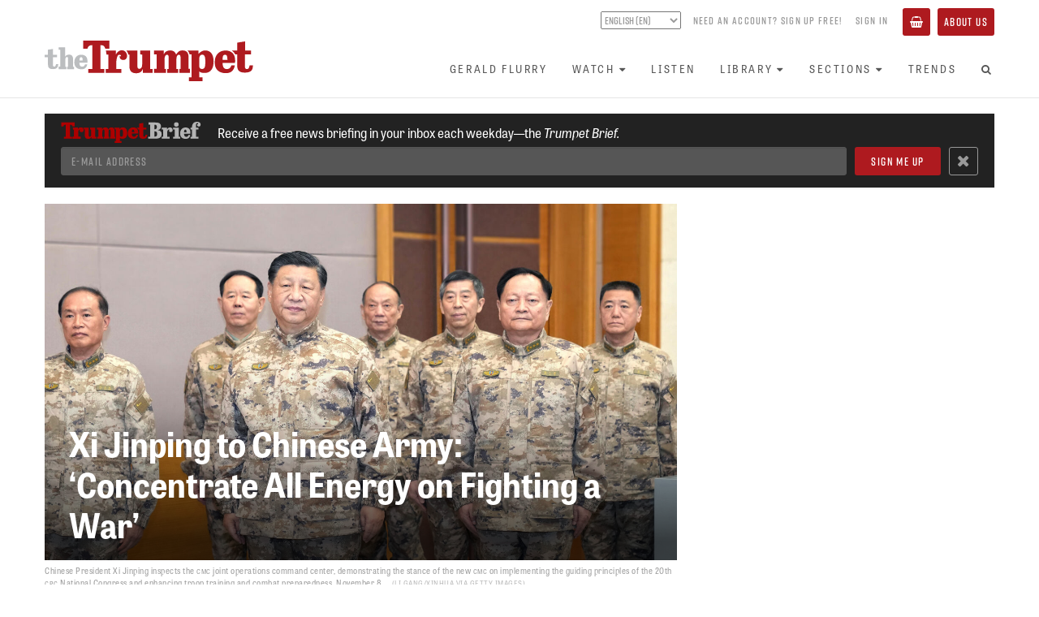

--- FILE ---
content_type: text/html; charset=utf-8
request_url: https://www.thetrumpet.com/26382-xi-jinping-to-chinese-army-concentrate-all-energy-on-fighting-a-war
body_size: 9351
content:
<!DOCTYPE html>
<html lang='en'>
<head>
<meta charset='utf-8'>
<meta content='width=device-width, initial-scale=1.0' name='viewport'>
<link href='https://www.thetrumpet.com/rss' rel='alternate' title='Trumpet RSS Feed' type='application/rss+xml'>
<title>Xi Jinping to Chinese Army: ‘Concentrate All Energy on Fighting a War’ | theTrumpet.com</title>
<meta name="description" content="See this and more on theTrumpet.com">
<link rel="canonical" href="https://www.thetrumpet.com/26382-xi-jinping-to-chinese-army-concentrate-all-energy-on-fighting-a-war">
<meta name="twitter:site_name" content="theTrumpet.com">
<meta name="twitter:site" content="@theTrumpet_com">
<meta name="twitter:card" content="summary_large_image">
<meta name="twitter:title" content="Xi Jinping to Chinese Army: ‘Concentrate All Energy on Fighting a War’">
<meta name="twitter:description" content="See this and more on theTrumpet.com">
<meta name="twitter:image" content="https://www.thetrumpet.com/files/W1siZiIsIjIwMjIvMTEvMTAvMTE1cnVmNDVyM18yMjExMTBfWGlfSmlucGluZ19HZXR0eUltYWdlc18xMjQ0NjI2OTg1LmpwZyJdLFsicCIsInRodW1iIiwiMTAyNHgiXSxbInAiLCJlbmNvZGUiLCJqcGciLCItcXVhbGl0eSA4MCJdXQ/9dd165913730c1be/221110-Xi%20Jinping-GettyImages-1244626985.jpg.jpg">
<meta property="og:url" content="https://www.thetrumpet.com/26382-xi-jinping-to-chinese-army-concentrate-all-energy-on-fighting-a-war">
<meta property="og:site_name" content="theTrumpet.com">
<meta property="og:title" content="Xi Jinping to Chinese Army: ‘Concentrate All Energy on Fighting a War’">
<meta property="og:image" content="https://www.thetrumpet.com/files/W1siZiIsIjIwMjIvMTEvMTAvMTE1cnVmNDVyM18yMjExMTBfWGlfSmlucGluZ19HZXR0eUltYWdlc18xMjQ0NjI2OTg1LmpwZyJdLFsicCIsInRodW1iIiwiMTAyNHgiXSxbInAiLCJlbmNvZGUiLCJqcGciLCItcXVhbGl0eSA4MCJdXQ/9dd165913730c1be/221110-Xi%20Jinping-GettyImages-1244626985.jpg.jpg">
<meta property="og:description" content="See this and more on theTrumpet.com">
<meta property="og:type" content="website">
<meta name="image" content="https://www.thetrumpet.com/files/W1siZiIsIjIwMjIvMTEvMTAvMTE1cnVmNDVyM18yMjExMTBfWGlfSmlucGluZ19HZXR0eUltYWdlc18xMjQ0NjI2OTg1LmpwZyJdLFsicCIsInRodW1iIiwiMTAyNHgiXSxbInAiLCJlbmNvZGUiLCJqcGciLCItcXVhbGl0eSA4MCJdXQ/9dd165913730c1be/221110-Xi%20Jinping-GettyImages-1244626985.jpg.jpg">
<meta name="csrf-param" content="authenticity_token" />
<meta name="csrf-token" content="2vXRTLYRz4Q_p0sfxjfTMUnUlbIQvsMQIAqh2HbA9ANPzKOLXoWs-aD7pXnpYFcx3_g50qiC7hWQrI-CZaRpWg" />

<link rel="stylesheet" media="all" href="//use.typekit.net/ibz6wga.css" />
<link rel="stylesheet" media="all" href="/assets/neo-88186b2d08b771720ca8c9c104934ee0e835ea83a0a88bf2ca8f7f3527a212b9.css" />
<script src="//cdn.jwplayer.com/libraries/bLwpxbgk.js"></script>
<script src="//w.soundcloud.com/player/api.js" defer="defer"></script>
<script src="//platform.twitter.com/widgets.js" defer="defer"></script>
<script src="//www.youtube.com/iframe_api" defer="defer"></script>
<script src="/assets/neo-eb6af1c1aabae9d65b6106d13e04704b927015fc5ce38a79a755a42ce9f5b07c.js"></script>

</head>
<body id='documents-show' onload='$(&#39;body&#39;).trigger(&#39;loaded&#39;);'>
<div class='no-print' id='header'>
<div id='header-position-fixed'>
<div id='header-background'>
<div class='page-width user-bar show-tablet' data-async-path='/user_links' id='user-bar-mobile'></div>
<div class='page-width' id='header-page-width'>
<a href='/' id='logo-wrapper'>
<img alt="theTrumpet.com" id="trumpet-logo" src="/assets/trumpet_logo-b79a44b0ba2370ad4e26554cd79f495846abcfa04259785695e31e2b8bc884ca.svg" />
</a>
<div class='show-tablet' id='menu-button-wrapper'>
<button class='btn btn-primary' id='toggle-menu-items-vertical' type='button'>
<span>Menu</span>
</button>
</div>
<div class='hide-tablet' id='bars-wrapper'>
<div class='user-bar' data-async-path='/user_links' id='user-bar-desktop'></div>
<div id='menu-bar'>
<ul class='nav navbar-nav' id='menu-items'>
<li>
<a href="/gerald-flurry">Gerald Flurry</a>
</li>
<li class='dropdown'>
<a class="no-link-style" data-toggle="dropdown" href="#"><span>Watch</span><i class="fa fa-caret-down icon_after with_caption"></i></a>
<ul class='dropdown-menu'>
<li><a href="/programs/key-of-david/latest">Key of David TV Program</a></li>
<li><a href="/stephen-flurry">Trumpet Daily Program</a></li>
<li><a href="/life-and-teachings">Life and Teachings Program</a></li>
<li><a href="/trumpet-world">Trumpet World Program</a></li>
<li><a href="/videos">Trumpet Videos</a></li>
</ul>
</li>
<li>
<a href="/radio/shows">Listen</a>
</li>
<li class='dropdown'>
<a class="no-link-style" data-toggle="dropdown" href="#"><span>Library</span><i class="fa fa-caret-down icon_after with_caption"></i></a>
<ul class='dropdown-menu'>
<li><a href="/literature/books_and_booklets?view=Showcase">Books and Booklets</a></li>
<li><a href="/trumpet_issues">Trumpet Magazine</a></li>
<li><a href="/literature/bible_correspondence_course">Bible Correspondence Course</a></li>
<li><a href="/literature/reprint_articles">Reprint Articles</a></li>
<li><a href="/trumpet-brief">Trumpet Brief E-mail Newsletter</a></li>
<li><a href="/renew">Renew Trumpet Subscription</a></li>
</ul>
</li>
<li class='dropdown hide-smaller-tablet'>
<a class="no-link-style" data-toggle="dropdown" href="#"><span>Sections</span><i class="fa fa-caret-down icon_after with_caption"></i></a>
<ul class='dropdown-menu'>
<li><a href="/more/anglo-america">Anglo-America</a></li>
<li><a href="/more/asia">Asia</a></li>
<li><a href="/more/europe">Europe</a></li>
<li><a href="/more/middle-east">Middle East</a></li>
<li><a href="/more/economy">Economy</a></li>
<li><a href="/more/society">Society</a></li>
<li><a href="/more/living">Living</a></li>
<li><a href="/more/infographics">Infographics</a></li>
</ul>
</li>
<li>
<a href="/trends">Trends</a>
</li>
<li class='show-tablet'>
<a href="/about">About Us</a>
</li>
<li class='show-tablet'>
<a class="basket" href="/basket"><i class="fa fa-shopping-basket icon with_caption"></i><span>Basket</span></a>
</li>

<li><a id="menu-search-open" href="#"><i class="fa fa-search fa-fw icon"></i></a></li>
</ul>
<div id='menu-search-form' style='display: none'>
<div class='column'>
<form class="" action="/search" accept-charset="UTF-8" method="get"><div class='form-group'>
<input class='menu-search-query form-control' name='query' placeholder='Search the Trumpet...' type='text' value=''>
</div>
</form></div>
<div class='column'>
<a id="menu-search-submit" href=""><i class='fa fa-arrow-circle-right'></i>
</a></div>
<div class='column'>
<a id="menu-search-close" href=""><i class='fa fa-times-circle'></i>
</a></div>
</div>
</div>
</div>
<ul class='nav navbar-nav show-tablet' id='menu-items-vertical' style='display: none;'>
<li id='menu-vertical-search-form'>
<form class="" action="/search" accept-charset="UTF-8" method="get"><div class='form-group'>
<input class='menu-search-query form-control' name='query' placeholder='Search the Trumpet...' type='text' value=''>
</div>
</form></li>
<li>
<a href="/gerald-flurry">Gerald Flurry</a>
</li>
<li class='dropdown'>
<a class="no-link-style" data-toggle="dropdown" href="#"><span>Watch</span><i class="fa fa-caret-down icon_after with_caption"></i></a>
<ul class='dropdown-menu'>
<li><a href="/programs/key-of-david/latest">Key of David TV Program</a></li>
<li><a href="/stephen-flurry">Trumpet Daily Program</a></li>
<li><a href="/life-and-teachings">Life and Teachings Program</a></li>
<li><a href="/trumpet-world">Trumpet World Program</a></li>
<li><a href="/videos">Trumpet Videos</a></li>
</ul>
</li>
<li>
<a href="/radio/shows">Listen</a>
</li>
<li class='dropdown'>
<a class="no-link-style" data-toggle="dropdown" href="#"><span>Library</span><i class="fa fa-caret-down icon_after with_caption"></i></a>
<ul class='dropdown-menu'>
<li><a href="/literature/books_and_booklets?view=Showcase">Books and Booklets</a></li>
<li><a href="/trumpet_issues">Trumpet Magazine</a></li>
<li><a href="/literature/bible_correspondence_course">Bible Correspondence Course</a></li>
<li><a href="/literature/reprint_articles">Reprint Articles</a></li>
<li><a href="/trumpet-brief">Trumpet Brief E-mail Newsletter</a></li>
<li><a href="/renew">Renew Trumpet Subscription</a></li>
</ul>
</li>
<li class='dropdown hide-smaller-tablet'>
<a class="no-link-style" data-toggle="dropdown" href="#"><span>Sections</span><i class="fa fa-caret-down icon_after with_caption"></i></a>
<ul class='dropdown-menu'>
<li><a href="/more/anglo-america">Anglo-America</a></li>
<li><a href="/more/asia">Asia</a></li>
<li><a href="/more/europe">Europe</a></li>
<li><a href="/more/middle-east">Middle East</a></li>
<li><a href="/more/economy">Economy</a></li>
<li><a href="/more/society">Society</a></li>
<li><a href="/more/living">Living</a></li>
<li><a href="/more/infographics">Infographics</a></li>
</ul>
</li>
<li>
<a href="/trends">Trends</a>
</li>
<li class='show-tablet'>
<a href="/about">About Us</a>
</li>
<li class='show-tablet'>
<a class="basket" href="/basket"><i class="fa fa-shopping-basket icon with_caption"></i><span>Basket</span></a>
</li>

</ul>
</div>
</div>
</div>
</div>
<div data-async-path='/newsletter_signup_bar' id='newsletter-signup-bar'></div>

<div class='container content article-permalink'>
<div class='main without-sidebar'>
<div class='print-only'>
<div class='print-logo'>
<img width="300" src="/assets/trumpet_logo-2af6f86721fcba8c43cb07113be5b5a9452934363ae4c90cbea83baf1f937dc1.png" />
</div>
<div class='print-heading'>
Xi Jinping to Chinese Army: &lsquo;Concentrate All Energy on Fighting a War&rsquo;
</div>
</div>
<div class='article regular primary has_content' data-article-id='26382' data-url='/26382-xi-jinping-to-chinese-army-concentrate-all-energy-on-fighting-a-war' id='article_26382'>
<div class='article-layout'>
<div class='article-layout-main'>
<div class='cover_image_style_large'>
<div class='cover_image_wrapper'>
<div class='cover_image' style='padding-top: 56.333333333333336%'>
<img alt="" sizes="(min-width: 992px) 66vw" srcset="/files/W1siZiIsIjIwMjIvMTEvMTAvMTE1cnVmNDVyM18yMjExMTBfWGlfSmlucGluZ19HZXR0eUltYWdlc18xMjQ0NjI2OTg1LmpwZyJdLFsicCIsInRodW1iIiwiMjQweD4iXSxbInAiLCJlbmNvZGUiLCJqcGciLCItcXVhbGl0eSA4MCJdXQ/02f2b14706b271ca/221110-Xi%20Jinping-GettyImages-1244626985.jpg.jpg 120w,/files/W1siZiIsIjIwMjIvMTEvMTAvMTE1cnVmNDVyM18yMjExMTBfWGlfSmlucGluZ19HZXR0eUltYWdlc18xMjQ0NjI2OTg1LmpwZyJdLFsicCIsInRodW1iIiwiNDgweD4iXSxbInAiLCJlbmNvZGUiLCJqcGciLCItcXVhbGl0eSA4MCJdXQ/4b7dbd79759b5427/221110-Xi%20Jinping-GettyImages-1244626985.jpg.jpg 240w,/files/W1siZiIsIjIwMjIvMTEvMTAvMTE1cnVmNDVyM18yMjExMTBfWGlfSmlucGluZ19HZXR0eUltYWdlc18xMjQ0NjI2OTg1LmpwZyJdLFsicCIsInRodW1iIiwiNjQweD4iXSxbInAiLCJlbmNvZGUiLCJqcGciLCItcXVhbGl0eSA4MCJdXQ/e48600b7b843409a/221110-Xi%20Jinping-GettyImages-1244626985.jpg.jpg 320w,/files/W1siZiIsIjIwMjIvMTEvMTAvMTE1cnVmNDVyM18yMjExMTBfWGlfSmlucGluZ19HZXR0eUltYWdlc18xMjQ0NjI2OTg1LmpwZyJdLFsicCIsInRodW1iIiwiODUweD4iXSxbInAiLCJlbmNvZGUiLCJqcGciLCItcXVhbGl0eSA4MCJdXQ/6a6a6fc19a2f1c9e/221110-Xi%20Jinping-GettyImages-1244626985.jpg.jpg 425w,/files/W1siZiIsIjIwMjIvMTEvMTAvMTE1cnVmNDVyM18yMjExMTBfWGlfSmlucGluZ19HZXR0eUltYWdlc18xMjQ0NjI2OTg1LmpwZyJdLFsicCIsInRodW1iIiwiMTUzNng-Il0sWyJwIiwiZW5jb2RlIiwianBnIiwiLXF1YWxpdHkgODAiXV0/55b4bd2543272cb0/221110-Xi%20Jinping-GettyImages-1244626985.jpg.jpg 768w,/files/W1siZiIsIjIwMjIvMTEvMTAvMTE1cnVmNDVyM18yMjExMTBfWGlfSmlucGluZ19HZXR0eUltYWdlc18xMjQ0NjI2OTg1LmpwZyJdLFsicCIsInRodW1iIiwiMTk4NHg-Il0sWyJwIiwiZW5jb2RlIiwianBnIiwiLXF1YWxpdHkgODAiXV0/63e15d5c02e84902/221110-Xi%20Jinping-GettyImages-1244626985.jpg.jpg 992w,/files/W1siZiIsIjIwMjIvMTEvMTAvMTE1cnVmNDVyM18yMjExMTBfWGlfSmlucGluZ19HZXR0eUltYWdlc18xMjQ0NjI2OTg1LmpwZyJdLFsicCIsInRodW1iIiwiMjQwMHg-Il0sWyJwIiwiZW5jb2RlIiwianBnIiwiLXF1YWxpdHkgODAiXV0/24b61d5a89f48be9/221110-Xi%20Jinping-GettyImages-1244626985.jpg.jpg 1200w" src="/files/W1siZiIsIjIwMjIvMTEvMTAvMTE1cnVmNDVyM18yMjExMTBfWGlfSmlucGluZ19HZXR0eUltYWdlc18xMjQ0NjI2OTg1LmpwZyJdLFsicCIsInRodW1iIiwiMjA0OHgyMDQ4PiJdLFsicCIsImVuY29kZSIsImpwZyIsIi1xdWFsaXR5IDgwIl1d/ba3e35e4bb25dad9/221110-Xi%20Jinping-GettyImages-1244626985.jpg.jpg" />
<div class='overlay'>
<h1 class='heading heading-bottom'>Xi Jinping to Chinese Army: &lsquo;Concentrate All Energy on Fighting a War&rsquo;</h1>
</div>
</div>
<div class='cover-image-caption-wrapper article-indent with-caption with-credit'>
<div class='cover-image-caption'>Chinese President Xi Jinping inspects the <span class="smallcaps">cmc</span> joint operations command center, demonstrating the stance of the new <span class="smallcaps">cmc</span> on implementing the guiding principles of the 20th <span class="smallcaps">cpc</span> National Congress and enhancing troop training and combat preparedness, November 8.</div>
<div class='cover-image-credit'>Li Gang/Xinhua via Getty Images</div>
</div>

<h1 class='heading-normal'>Xi Jinping to Chinese Army: &lsquo;Concentrate All Energy on Fighting a War&rsquo;</h1>
</div>
</div>
<p class='article-byline article-indent'>
By <a class="no-link-style author" href="https://www.thetrumpet.com/authors/71-jeremiah-jacques">Jeremiah Jacques</a> &bull; November 11, 2022
</p>
</div>
<div class='article-layout-side'>
</div>
</div>
<div class='article-layout'>
<div class='article-layout-main'>
<div class='article-header-divider article-indent'></div>
<div class='article-start-gap article-indent'></div>
<div class='wysiwyg article-indent'>
<p><span class="first-letter">C</span>hinese General Secretary Xi Jinping visited the command station for the Central Military Commission in Beijing on November 8 where he ordered the People’s Liberation Army to <a href="https://www.scmp.com/news/china/military/article/3198924/xi-jinping-urges-chinas-military-be-ready-uncertain-and-unstable-times">prepare for war</a>.</p>

<blockquote>
<p>The entire military must … focus on combat ability as the fundamental and only criterion, concentrate all energy on fighting a war, direct all work towards warfare, and speed up to build the ability to win.<br>
—Xi Jinping</p>
</blockquote>

<p class="continue-read-break"><strong>Eyes on Taiwan:</strong> Xi’s order comes as tensions soar around the Taiwan Strait. Bloomberg reported on November 7 that incursions by Chinese aircraft into territory near Taiwan have reached the highest level since August after United States House Speaker Nancy Pelosi visited the island nation.</p>

<ul>
	<li>China claims sovereignty over Taiwan.</li>
	<li>Xi often says he will use military force, if necessary, to bring the island under Chinese control.</li>
	<li>China saw Pelosi’s visit as a challenge to its claims of sovereignty and as an encouragement to Taiwanese independence.</li>
	<li>Beijing retaliated with a show of force, holding large-scale military exercises and firing missiles over Taiwan.</li>
</ul>

<p>This time around, it is the British government that is infuriating China. British Trade Minister Greg Hands announced plans to visit Taiwanese officials in Taipei this week, where he will work to deepen trade between the two nations.</p>

<blockquote>
<p>We urge the British side to stop any form of official exchanges with Taiwan and stop sending wrong signals to separatist forces for Taiwan independence.<br>
—Zhao Lijian, Chinese Foreign Ministry spokesman</p>
</blockquote>

<p>Xi responded by ordering the People’s Liberation Army to prepare for more provocative shows of force and eventually for war.</p>

<p><strong>World’s largest military:</strong> China’s military is the largest on Earth in terms of number of active duty personnel, with some 2 million active troops.</p>

<ul>
	<li>Additional reserve personnel: 510,000</li>
	<li>Total aircraft strength: 3,285</li>
	<li>Naval vessels: 355, including two aircraft carriers</li>
</ul>

<p>Since coming to power in 2012, Xi Jinping has made painful reforms that put him at the top as unchallenged commander in chief of this massive force.</p>

<blockquote>
<p>[H]e not only controls the military but also does it in an absolute manner.<br>
—Ni Lexiong, Shanghai-based military affairs commentator</p>
</blockquote>

<p><strong>The <em>Trumpet</em> said:</strong> In 1998, after Bill Clinton became the first U.S. president to yield to Chinese pressure and publicly oppose Taiwanese independence, <em>Trumpet</em> editor in chief Gerald Flurry <a href="/112-taiwan-betrayal">said</a> it meant the days of a free Taiwan were numbered. He wrote:</p>

<blockquote>
<p>Once again, America has showcased its broken will to the whole world. … How could anyone fail to see that Taiwan is destined to become a part of mainland China? These 21 million people [now 24 million] are going to be forced into the Chinese mold; and it is going to happen for one reason: because of a pitifully weak-willed America.</p>
</blockquote>

<p>Mr. Flurry’s understanding of America’s “pitifully weak” will, and how it will factor into the China-Taiwan dynamic, is based on Bible prophecy. Leviticus 26 records God warning the descendants of “Israel”—<a href="/3598-the-united-states-and-britain-in-prophecy">here meaning mainly modern Americans and British</a>—that if they refused to turn to Him, then He would punish them in several specific ways. One way, recorded in verse 19, states: “I will break the pride of your power.”</p>

<p>With Xi Jinping’s China growing mightier and more dictatorial, and with America turning more inward, it is clear that Mr. Flurry’s forecast could soon come to pass.</p>

</div>
<div class='row article-more article-indent'>
<div class='col-xs-12'>
<hr>
<div class='article-sidebar'>
<div class='article-more-title'>
Offers
</div>
<ul>
<li><a href="/literature/books_and_booklets/2705">Russia and China in Prophecy</a></li>
</ul>
</div>
<hr>
<div class='trends'>
<div class='article-more-title'>
Trends
</div>
<ul>
<li><a href="/15672-the-rise-of-china-as-a-superpower">China becoming a superpower</a></li>
<li><a href="/15709-america-has-won-its-last-war">America hasn&rsquo;t won a war since World War II and won&rsquo;t</a></li>
</ul>
</div>
<hr>
<div class='article-sharing btn-group pull-left'>
<a class='btn btn-default btn-hollow' href='https://www.facebook.com/sharer.php?u=https://www.thetrumpet.com/26382-xi-jinping-to-chinese-army-concentrate-all-energy-on-fighting-a-war&amp;t=Xi%20Jinping%20to%20Chinese%20Army:%20%E2%80%98Concentrate%20All%20Energy%20on%20Fighting%20a%20War%E2%80%99' style='color: #3b5998;' target='_blank'>
<i class='fa fa-fw fa-facebook'></i>
</a>
<a class='btn btn-default btn-hollow' href='https://twitter.com/intent/tweet?text=Xi%20Jinping%20to%20Chinese%20Army:%20%E2%80%98Concentrate%20All%20Energy%20on%20Fighting%20a%20War%E2%80%99%20https://www.thetrumpet.com/26382-xi-jinping-to-chinese-army-concentrate-all-energy-on-fighting-a-war' style='color: #55acee;' target='_blank'>
<b>𝕏</b>
</a>
<a class="btn btn-default btn-hollow email-article" href="mailto:?body=Hi%2C%0A%0AI%20thought%20you%20might%20find%20this%20article%20from%20theTrumpet.com%20interesting%3A%0A%0AXi%20Jinping%20to%20Chinese%20Army%3A%20%27Concentrate%20All%20Energy%20on%20Fighting%20a%20War%27%0Ahttps%3A%2F%2Fwww.thetrumpet.com%2F26382-xi-jinping-to-chinese-army-concentrate-all-energy-on-fighting-a-war%0A&amp;subject=Xi%20Jinping%20to%20Chinese%20Army%3A%20%27Concentrate%20All%20Energy%20on%20Fighting%20a%20War%27"><i class='fa fa-fw fa-envelope-o'></i>
</a><a class="btn btn-default btn-hollow print-article" target="_blank" rel="nofollow" href="/26382-xi-jinping-to-chinese-army-concentrate-all-energy-on-fighting-a-war/print"><i class='fa fa-fw fa-print'></i>
</a><a class="btn btn-default btn-hollow incr-font-step" href="#"><i class="fa fa-font fa-fw icon"></i></a>
</div>
<p class='byline'>
<a class="text-muted" target="_blank" href="mailto:jsjacques@pcog.org">E-mail
<span class='author'>
Jeremiah Jacques
</span>
</a></p>

</div>
</div>
</div>
<div class='article-layout-side' data-async-path='/documents/sidebar/26382' id='article-sidebar'></div>
</div>
</div>

</div>
</div>


<!-- Google Analytics -->
<script type="text/javascript">
(function(i,s,o,g,r,a,m){i['GoogleAnalyticsObject']=r;i[r]=i[r]||function(){
(i[r].q=i[r].q||[]).push(arguments)},i[r].l=1*new Date();a=s.createElement(o),
m=s.getElementsByTagName(o)[0];a.async=1;a.src=g;m.parentNode.insertBefore(a,m)
})(window,document,'script','https://www.google-analytics.com/analytics.js','ga');
ga('create', 'UA-286039-1', 'auto');
ga('send', 'pageview');
</script>
<!-- End Google Analytics -->

<!-- Google Tag Manager -->
<noscript><iframe src="//www.googletagmanager.com/ns.html?id=GTM-KNBLJH"
height="0" width="0" style="display:none;visibility:hidden"></iframe></noscript>
<script>(function(w,d,s,l,i){w[l]=w[l]||[];w[l].push({'gtm.start':
new Date().getTime(),event:'gtm.js'});var f=d.getElementsByTagName(s)[0],
j=d.createElement(s),dl=l!='dataLayer'?'&l='+l:'';j.async=true;j.src=
'//www.googletagmanager.com/gtm.js?id='+i+dl;f.parentNode.insertBefore(j,f);
})(window,document,'script','dataLayer','GTM-KNBLJH');</script>
<!-- End Google Tag Manager -->

<!-- Google Remarketing Tag -->
<script type="text/javascript">
/* <![CDATA[ */
var google_conversion_id = 1063541334;
var google_custom_params = window.google_tag_params;
var google_remarketing_only = true;
/* ]]> */
</script>
<script type="text/javascript" src="//www.googleadservices.com/pagead/conversion.js">
</script>
<noscript>
<div style="display:inline;">
<img height="1" width="1" style="border-style:none;" alt="" src="//googleads.g.doubleclick.net/pagead/viewthroughconversion/1063541334/?value=0&amp;guid=ON&amp;script=0"/>
</div>
</noscript>
<!-- End Google Remarketing Tag -->

<!-- Google Adsense Tag -->
<script async src="//pagead2.googlesyndication.com/pagead/js/adsbygoogle.js"></script>
<script>
(adsbygoogle = window.adsbygoogle || []).push({
google_ad_client: "ca-pub-3049733733262419",
enable_page_level_ads: true
});
</script>
<!-- End Google Adsense Tag -->

<!-- Global site tag (gtag.js) - Google Analytics -->
<script async src="https://www.googletagmanager.com/gtag/js?id=G-MM581JFBX1"></script>
<script>
window.dataLayer = window.dataLayer || [];
function gtag(){dataLayer.push(arguments);}
gtag('js', new Date());
gtag('config', 'G-MM581JFBX1');
</script>
<!-- End Global site tag -->


<!-- Meta Pixel Code -->
<script>
!function(f,b,e,v,n,t,s)
{if(f.fbq)return;n=f.fbq=function(){n.callMethod?
n.callMethod.apply(n,arguments):n.queue.push(arguments)};
if(!f._fbq)f._fbq=n;n.push=n;n.loaded=!0;n.version='2.0';
n.queue=[];t=b.createElement(e);t.async=!0;
t.src=v;s=b.getElementsByTagName(e)[0];
s.parentNode.insertBefore(t,s)}(window, document,'script',
'https://connect.facebook.net/en_US/fbevents.js');
fbq('init', '409181114378153');
fbq('track', 'PageView');
</script>
<noscript><img height="1" width="1" style="display:none"
src="https://www.facebook.com/tr?id=409181114378153&ev=PageView&noscript=1"
/></noscript>
<!-- End Meta Pixel Code -->


<!-- Twitter Universal Website -->
<script>
!function(e,t,n,s,u,a){e.twq||(s=e.twq=function(){s.exe?s.exe.apply(s,arguments):s.queue.push(arguments);
},s.version='1.1',s.queue=[],u=t.createElement(n),u.async=!0,u.src='//static.ads-twitter.com/uwt.js',
a=t.getElementsByTagName(n)[0],a.parentNode.insertBefore(u,a))}(window,document,'script');
twq('init','ny3er');
twq('track','PageView');
</script>
<!-- End Twitter Universal Website -->


<!-- Bing -->
<script>(function(w,d,t,r,u){var f,n,i;w[u]=w[u]||[],f=function(){var o={ti:"5726280"};o.q=w[u],w[u]=new UET(o),w[u].push("pageLoad")},n=d.createElement(t),n.src=r,n.async=1,n.onload=n.onreadystatechange=function(){var s=this.readyState;s&&s!=="loaded"&&s!=="complete"||(f(),n.onload=n.onreadystatechange=null)},i=d.getElementsByTagName(t)[0],i.parentNode.insertBefore(n,i)})(window,document,"script","//bat.bing.com/bat.js","uetq");</script><noscript><img src="//bat.bing.com/action/0?ti=5726280&Ver=2" height="0" width="0" style="display:none; visibility: hidden;" /></noscript>
<!-- End Bing -->


<!-- MailChimp -->
<script id="mcjs">!function(c,h,i,m,p){m=c.createElement(h),p=c.getElementsByTagName(h)[0],m.async=1,m.src=i,p.parentNode.insertBefore(m,p)}(document,"script","https://chimpstatic.com/mcjs-connected/js/users/c3ad2080e86daa043e3e1f382/8662cacbd0efe62b5e7bcd9cf.js");</script>
<!-- End MailChimp -->


<!-- Active Campaign -->
<script type="text/javascript">
	(function(e,t,o,n,p,r,i){e.visitorGlobalObjectAlias=n;e[e.visitorGlobalObjectAlias]=e[e.visitorGlobalObjectAlias]||function(){(e[e.visitorGlobalObjectAlias].q=e[e.visitorGlobalObjectAlias].q||[]).push(arguments)};e[e.visitorGlobalObjectAlias].l=(new Date).getTime();r=t.createElement("script");r.src=o;r.async=true;i=t.getElementsByTagName("script")[0];i.parentNode.insertBefore(r,i)})(window,document,"https://diffuser-cdn.app-us1.com/diffuser/diffuser.js","vgo");
	vgo("setAccount", "25787780");
	vgo("setTrackByDefault", true);
	vgo("process");
</script>
<!-- End Active Campaign -->



<div id='footer'>
<div class='page-width'>
<div class='trumpet-logo-wrapper'>
<img alt="theTrumpet.com" class="trumpet-logo" src="/assets/trumpet_logo-b79a44b0ba2370ad4e26554cd79f495846abcfa04259785695e31e2b8bc884ca.svg" />
</div>
<div class='social-links'>
<a target="_blank" rel="noopener" href="https://www.facebook.com/PhiladelphiaTrumpet"><img src="/assets/social_facebook-a6b402ed82bbcfb8ec2fbb8cff5f7451724c999f00ae3ba0bfce262ebde3c8f5.svg" />
</a><a target="_blank" rel="noopener" href="https://twitter.com/theTrumpet_com"><img src="/assets/social_x-d026c5b7d2472e3c7b60442d32ad7f0faa329a8f6f7e287bfe1c873e517827a0.svg" />
</a><a target="_blank" rel="noopener" href="https://www.youtube.com/thetrumpet"><img src="/assets/social_youtube-cdfcc752af59c573cc1cb3bd4403bf1da868c7b5ab956336e7d167eb65bf9cfd.svg" />
</a><a target="_blank" rel="noopener" href="https://rumble.com/user/TrumpetDaily"><img src="/assets/social_rumble-80bea86be67f327079f6f9d3e00919a0ec72f040379ccfcb537c0c2b3cf7905e.svg" />
</a><a target="_blank" rel="noopener" href="https://open.spotify.com/show/5ei3pgxSKFCe020AWmP5k8"><img src="/assets/social_spotify-abe4e81bd12e05fbeb5c6c495e04e6e891515239f66c1ac40d52b13ed31a5c14.svg" />
</a><a target="_blank" rel="noopener" href="https://soundcloud.com/trumpetdaily"><img src="/assets/social_soundcloud-95fd8da220c2c28a954584914f79a2689b9bb46cf7b92cc71cf57ada92bbb3cf.svg" />
</a></div>
<div class='horizontal-line'></div>
<div class='about-links'>
<a href="/about">About&nbsp;Us</a>
<div class='divider'></div>
<a href="/contact-us">Contact&nbsp;Us</a>
<div class='divider'></div>
<a href="/faq">Frequently&nbsp;Asked&nbsp;Questions</a>
<div class='divider'></div>
<a href="/privacy-policy">Privacy&nbsp;Policy</a>
<div class='divider'></div>
<a href="/terms-of-use">Terms&nbsp;of&nbsp;Use</a>
</div>
<div class='copyright'>
Copyright &copy;
2026
Philadelphia Church of God, All Rights Reserved
</div>
</div>
</div>

</body>
</html>


--- FILE ---
content_type: text/html; charset=utf-8
request_url: https://www.google.com/recaptcha/api2/aframe
body_size: 135
content:
<!DOCTYPE HTML><html><head><meta http-equiv="content-type" content="text/html; charset=UTF-8"></head><body><script nonce="JdPHUiHi13ekIprwfvPDhw">/** Anti-fraud and anti-abuse applications only. See google.com/recaptcha */ try{var clients={'sodar':'https://pagead2.googlesyndication.com/pagead/sodar?'};window.addEventListener("message",function(a){try{if(a.source===window.parent){var b=JSON.parse(a.data);var c=clients[b['id']];if(c){var d=document.createElement('img');d.src=c+b['params']+'&rc='+(localStorage.getItem("rc::a")?sessionStorage.getItem("rc::b"):"");window.document.body.appendChild(d);sessionStorage.setItem("rc::e",parseInt(sessionStorage.getItem("rc::e")||0)+1);localStorage.setItem("rc::h",'1768732102135');}}}catch(b){}});window.parent.postMessage("_grecaptcha_ready", "*");}catch(b){}</script></body></html>

--- FILE ---
content_type: application/javascript
request_url: https://prism.app-us1.com/?a=25787780&u=https%3A%2F%2Fwww.thetrumpet.com%2F26382-xi-jinping-to-chinese-army-concentrate-all-energy-on-fighting-a-war
body_size: 131
content:
window.visitorGlobalObject=window.visitorGlobalObject||window.prismGlobalObject;window.visitorGlobalObject.setVisitorId('f4829366-a208-4ddf-b19d-d5bdd3558461', '25787780');window.visitorGlobalObject.setWhitelistedServices('', '25787780');